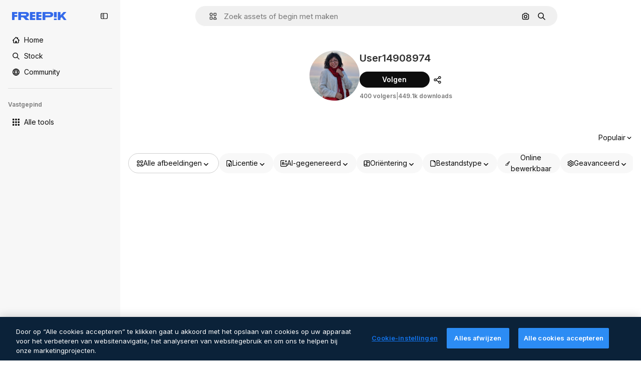

--- FILE ---
content_type: text/javascript
request_url: https://static.cdnpk.net/_next/static/chunks/pages/author/%5BauthorSlug%5D-2f81d5d4963e0e52.js
body_size: 307
content:
!function(){try{var n="undefined"!=typeof window?window:"undefined"!=typeof global?global:"undefined"!=typeof self?self:{},e=(new n.Error).stack;e&&(n._sentryDebugIds=n._sentryDebugIds||{},n._sentryDebugIds[e]="23c10029-2150-4701-a2b4-35890d0ae53b",n._sentryDebugIdIdentifier="sentry-dbid-23c10029-2150-4701-a2b4-35890d0ae53b")}catch(n){}}(),(self.webpackChunk_N_E=self.webpackChunk_N_E||[]).push([[5043,6329,826,1350,7967],{37421:function(n,e,t){(window.__NEXT_P=window.__NEXT_P||[]).push(["/author/[authorSlug]",function(){return t(65880)}])},65880:function(n,e,t){"use strict";t.r(e),t.d(e,{__N_SSG:function(){return r},default:function(){return u.Z}});var u=t(56861),r=!0}},function(n){n.O(0,[9702,5817,1625,6324,3599,8538,1633,7092,9203,1652,1816,8115,3137,3065,9718,7436,1821,5239,5710,8523,2853,2888,9774,179],function(){return n(n.s=37421)}),_N_E=n.O()}]);